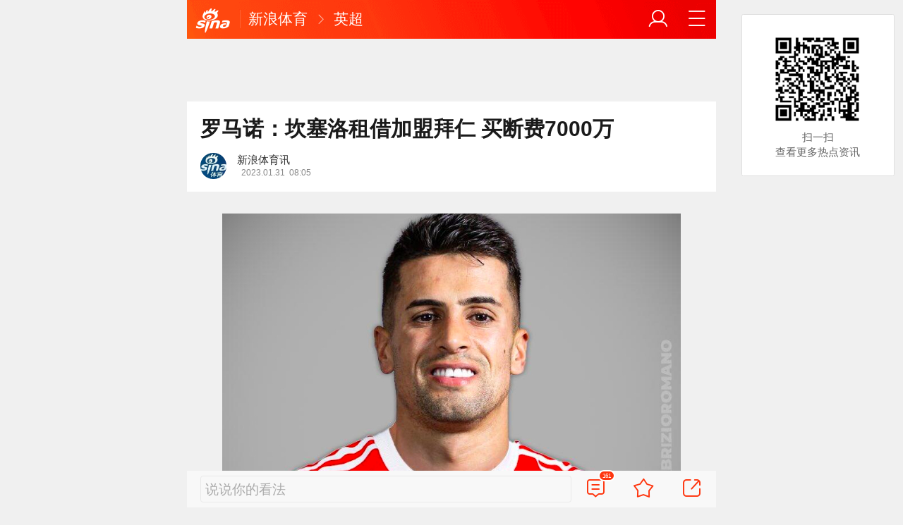

--- FILE ---
content_type: text/html; charset=utf-8
request_url: https://sports.sina.cn/premierleague/mancity/2023-01-31/detail-imyczqxy6956091.d.html?vt=4&wm=3049_0016&cid=72264&node_id=72264
body_size: 10710
content:
<!DOCTYPE html>
<html
 lang="zh-CN" 
 data-publishtime="2023-01-31 08:05:49"
 data-id="myczqxy6956091"
 data-keys="曼城,拜仁慕尼黑,体检,合同,边后卫"
 data-category="体育"
 data-tid="57308"
 data-rec-category="体育/德国足球"
>
<head>
	<meta charset="utf-8" />
	<title>罗马诺：坎塞洛租借加盟拜仁 买断费7000万|曼城|拜仁慕尼黑|体检|合同|边后卫_手机新浪网</title>
	<script type="text/javascript">window.STO=window.STO||{};window.STO.fs=new Date().getTime();</script>
	<meta name="keywords" content="曼城,拜仁慕尼黑,罗马诺,坎塞洛,拜仁,买断费,体检,合同,边后卫,签约,sina.cn">
	<meta name="description" content="转会专家罗马诺报道，拜仁慕尼黑已完成租借曼城边后卫坎塞洛的签约，合同将包含买断选项，买断费用为7000万欧元。 　　等体检后，曼城与拜仁将官宣这一消息。">
	<meta name="viewport" content="width=device-width, initial-scale=1.0, maximum-scale=1.0, minimum-scale=1.0, user-scalable=no" />
	<meta name="apple-mobile-web-app-capable" content="yes" />
	<meta name="author" content="新浪体育讯">
    <meta name="format-detection" content="telephone=no" />
	<meta name="sudameta" content="allCIDs:57308,257,56510,57307,68265,60107,63576,72293,258,40750,72264,68266,60100,63577,274431,145060,247023,57369,62252,61646,74623,72565,72586,72569,62253,61647">
	    <!-- META:START -->
            <meta property="og:type" content="news"/>
                <meta property="og:title" content="罗马诺：坎塞洛租借加盟拜仁 买断费7000万"/>
                <meta property="og:contentid" content="comos:myczqxy6956091"/>
                <meta property="og:url" content="https://sports.sina.cn/premierleague/mancity/2023-01-31/detail-imyczqxy6956091.d.html"/>
                <meta property="og:time" content="2023-01-31 08:05:49"/>
                <meta property="og:published_time" content="2023-01-31 08:05:49"/>
                <meta property="og:updated_time" content="2023-01-31 08:05:49"/>
                <meta property="og:author" content="新浪体育讯"/>
                <meta property="og:site_name" content="手机新浪网"/>
                <meta property="og:locale" content="zh_CN"/>
                <meta property="article:modified_time" content="2023-01-31 08:05:49"/>
                <meta property="article:published_time" content="2023-01-31 08:05:49"/>
                <meta property="og:description" content="转会专家罗马诺报道，拜仁慕尼黑已完成租借曼城边后卫坎塞洛的签约，合同将包含买断选项，买断费用为7000万欧元。 等体检后，曼城与拜仁将官宣这一消息。 （Cinderella）"/>
                <meta property="og:image" content="https://n.sinaimg.cn/sports/transform/458/w650h608/20230131/777e-72bbcc2ce226e7230cf4eef55c1ef787.png"/>
                <meta property="og:category" content="体育"/>
                <meta property="article:section" content="体育"/>
                    <meta property="article_tags" content="德国足球"/>
        <meta property="article_tags" content="罗马诺"/>
        <meta property="article_tags" content="拜仁"/>
        <meta property="article_tags" content="坎塞洛"/>
        <meta property="article_tags" content="曼城"/>
                <!-- META:END -->
    	<link rel="canonical" href="https://sports.sina.cn/premierleague/mancity/2023-01-31/detail-imyczqxy6956091.d.html?vt=4&amp;wm=3049_0016"/>
	<meta name="publishid" content="myczqxy6956091" />
	<meta name="robots" content="index, follow" />
	<meta name="googlebot" content="index, follow" />
	<meta name="apple-mobile-web-app-title" content="新浪移动_手机新浪网">
	<link rel="shortcut icon" type="image/x-icon" href="//mjs.sinaimg.cn/wap/module/base/img/favicon.ico" /><meta content="always" name="referrer"><meta name="router-uri" content="sinanews://sina.cn/article/detail.pg?newsId=myczqxy6956091-comos-sports-cms&dataid=comos:myczqxy6956091&pkey=default" />	<link rel="apple-touch-icon-precomposed" href="//mjs.sinaimg.cn/wap/online/public/images/addToHome/sina_114x114_v1.png">
	<link rel="apple-touch-icon-precomposed" href="//mjs.sinaimg.cn/wap/online/public/images/addToHome/sina_57X57_v1.png">
	<script src='https://mjs.sinaimg.cn/umd/error-report/2.0.4/lib/index.min.js'></script><script>startReport('sina_wap_sports.sina.cn_article',['colorDepth']);</script>	<script type="text/javascript">	
		if(history.pushState){var hisPush=window.history.pushState,hisReplace=window.history.replaceState;window.history.pushState=function(){},window.history.replaceState=function(){},window.sinaHisPush=function(){var i=[].slice.call(arguments);hisPush.apply(window.history,i)},window.sinaHisReplace=function(){var i=[].slice.call(arguments);hisReplace.apply(window.history,i)}}
		var sudaLogConfig = {"uId":"","url":"https:\/\/sports.sina.com.cn\/g\/pl\/2023-01-31\/doc-imyczqxy6956091.shtml","prevPageClickTime":"","ext1":"cid57308,cid257,cid56510,cid57307,cid68265,cid60107,cid63576,cid72293,cid258,cid40750,cid72264,cid68266,cid60100,cid63577,cid274431,cid145060,cid247023,cid57369,cid62252,cid61646,cid74623,cid72565,cid72586,cid72569,cid62253,cid61647","ext2":"dl=","channel":"sports"};
        function rem() {var t = 100, o = 750, e = document.documentElement.clientWidth || window.innerWidth, n = Math.max(Math.min(e, 480), 320), h = 50;320 >= n && (h = Math.floor(n / o * t * .99)), n > 320 && 362 >= n && (h = Math.floor(n / o * t * 1)), n > 362 && 375 >= n && (h = Math.floor(n / o * t * 1)), n > 375 && (h = Math.floor(n / o * t * .97)), document.querySelector("html").style.fontSize = h + "px"};
        rem();
        window.onresize = function () {rem();}
    </script>

	<script type="text/javascript">window.STO=window.STO||{};window.STO.frS=new Date().getTime();</script>
	<link rel='stylesheet' type='text/css' href='//mjs.sinaimg.cn/wap/project/articlev4/1.1.326/index/static/css/index.min.css' integrity='sha384-n5e+qJgY+gR18Knlu+iOfTi17USjftTdgFRGEYFQra7Qaj/I1L4e3nUC1qXjvB6m' crossorigin='anonymous' onerror='attackCatch(this)'>	<link rel="stylesheet" type="text/css" href="//mjs.sinaimg.cn/wap/online/cms/article/V4/online/lagan.min.css?v=3">
	<link rel="stylesheet" type="text/css" href="//n3.sinaimg.cn/default/cf7470f9/20190830/cms_style.css?t=202112091430">
	<script type="text/javascript">
		var __docConfig={"__domain":"sports","__docId":"myczqxy6956091","__docUrl":"https:\/\/sports.sina.cn\/premierleague\/mancity\/2023-01-31\/detail-imyczqxy6956091.d.html","__callupId":"myczqxy6956091-comos-sports-cms","__shareUrl":"https:\/\/sports.sina.cn\/premierleague\/mancity\/2023-01-31\/detail-imyczqxy6956091.d.html?from=qudao","__sportsShortURL":"","__cmntId":"ty:comos-myczqxy6956091:0","__cmntTotal":"0","__isGetUserInfo":"1","__mainPic":"\/\/n.sinaimg.cn\/sports\/transform\/458\/w650h608\/20230131\/777e-72bbcc2ce226e7230cf4eef55c1ef787.png","__cmntListUrl":"https:\/\/cmnt.sina.cn\/index?product=comos&index=myczqxy6956091&tj_ch=sports&is_clear=0","__gspsId":"comos:myczqxy6956091","__suda":"article_new_cms","__sudapageId":"2949","__title":"罗马诺：坎塞洛租借加盟拜仁 买断费7000万_手机新浪网","__content":"","__tj_ch":"sports","__tj_sch":"sports","__webURL":"https:\/\/sports.sina.com.cn\/g\/pl\/2023-01-31\/doc-imyczqxy6956091.shtml","__ispraise":0,"__responeTime":1769101130,"__cateid":"sina_all","__cre":"sportspagew","__media":"","__colleid":1769101130,"__collekey":"9d072ce04b0e890bebc30e4b177a3e38","__pkeys":"9ad3b66d458bf7879738843ec294f15a","__pValue":"myczqxy6956091","__api":"\/\/cmnt.sina.cn\/aj\/v2\/list?channel=ty&newsid=comos-myczqxy6956091&group=0&thread=1&page=1&hot=1","__hotapi":"\/\/interface.sina.cn\/wap_api\/hotnews.d.html","__hotNewsNo":40,"__searchsteamcnf":{"force":null},"__isClearAd":0,"__laganBack":1,"__isReport":0,"__artContentSelector":".j_main_art"}; var channelData={"weibo_hot":[]}; var commentConfig={"insertDom":".j_cmt_wrap","page":"article","getcomments":"\/\/cmnt.sina.cn\/aj\/v2\/list?channel=ty&newsid=comos-myczqxy6956091&group=0&thread=1&page=1&hot=1","jsonp":"_callback","jumpCmnt":true,"shareBtn":true,"showNewCmnt":false,"timeConvert":true,"multiple":false,"autoStart":true,"showCollBtn":true,"httpToHttps":true,"channel":"ty","newsid":"comos-myczqxy6956091","product":"comos","index":"myczqxy6956091"}; var __pushConfig={"__isBanner":false}; var isNphCopyPower=1; var isNphBackUrl=1; var isChangeSax=1; var SM={"VERSION":"1.0.1","INFO":{"TIMESTAMP":1769101130203},"ABT":{"ALL":{"ltxt":1}},"data":{"callUpConfig":{"title":"呼起全局配置","url":"","shiftKnob":0,"android_wechat_middle_page":"0","appstore_offline":"0","path":"callup\/1579600948","ads":"1","forceNewRoute":"0","issmallpackage":"0","calltype":"0","ispop":"0","poptitle":"打开新浪新闻 阅读精彩内容","popcancel":"取消","popok":"前往","callnum":"","popnum":"","downnum":"","downpop":"0","downtype":"0","downurl":"","jumpcn":"","callsn":"","popcancelcn":"","popoksn":"","downclose":"","downokcn":"","kid":""},"pageType":"art","switch":{"cmntBar":1,"intercept":1},"isCallQuickApp":false,"isforbid":0,"commentConfig":{"enabled":true,"cmntId":"ty:comos-myczqxy6956091:0","cmntid":"ty:comos-myczqxy6956091:0","getApi":"\/\/cmnt.sina.cn\/aj\/v2\/list?channel=ty&newsid=comos-myczqxy6956091&group=0&thread=1&page=1&hot=1","getCountApi":"\/\/cmnt.sina.cn\/aj\/v2\/counts?ids=ty:comos-myczqxy6956091:0","getcomments":"\/\/cmnt.sina.cn\/aj\/v2\/list?channel=ty&newsid=comos-myczqxy6956091&group=0&thread=1&page=1&hot=1","jsonp":"_callback","commentPluginData":[]},"cretags":[],"fold":{"text":["打开新浪新闻  阅读全文"],"popTitle":"前往新浪新闻查看，体验更佳","popOkText":"前往","popCancelText":"取消"},"sax":{"wap_class":"xzz260123","native_class":"j_native_xzz260123","isChangeSax":0,"leftArt":0,"onlyGroup":1,"standardRead":[{"pdps":"PDPS000000059758","pos":2},{"pdps":"PDPS000000059759","pos":5},{"pdps":"PDPS000000059760","pos":8},{"pdps":"PDPS000000059761","pos":11},{"pdps":"PDPS000000059762","pos":14},{"pdps":"PDPS000000056239","pos":17},{"pdps":"PDPS000000059963","pos":19},{"pdps":"PDPS000000056240","pos":22},{"pdps":"PDPS000000057099","pos":25}],"standardNews":[{"pdps":"PDPS000000067114","pos":3},{"pdps":"PDPS000000060088","pos":6},{"pdps":"PDPS000000059757","pos":"last"}],"notSetStyle":["PDPS000000057786","PDPS000000059890","PDPS000000060087"],"configOffStand":{"PDPS000000056105":"height:89px;","PDPS000000067590":"height:240px;padding: 0.2rem;","PDPS000000067114":"height:240px;padding: 0.2rem;","PDPS000000057573":"height:240px;padding: 0.2rem;","PDPS000000059759":"height:240px;padding: 0 0.2rem;","PDPS000000059760":"height:240px;padding: 0 0.2rem;"}},"channel":{"mainPage":"https:\/\/sports.sina.cn","name":"体育"}},"doc":{"routeUri":"sinanews:\/\/sina.cn\/article\/detail.pg?newsId=myczqxy6956091-comos-sports-cms&dataid=comos:myczqxy6956091&pkey=default","dataid":"comos:myczqxy6956091"}}; 		
		var globalConfig = {
			startTime : new Date().getTime() //页面开始渲染时间,目前应用于：日志统计、性能统计。
		};
				(window._ssp_global = window._ssp_global || {}).userConfig = {
            domain: "whn2.star-media.cn"
        }
	</script>
		<script type="text/javascript">
		window.isSpecialAd=0; window.isFeedAd=0; window.isFiveAd=0; window.Iframe06AdShow=0; window.is56240Ad=0; window.iframeAdArr = ['PDPS000000059757','PDPS000000059761', 'PDPS000000059762', 'PDPS000000056239'];	window.bdAdArr = [];		window.vivoFlag = true;
	</script>
	<script>
    (function(){window.attackCatch=function(a){var b=a.tagName.toLowerCase();if("script"===b)var c=a.src;else"link"===b&&(c=a.href);c&&window.fetch&&Promise.all([d.loadscript(c,"force-cache"),d.loadscript(c,"no-store")]).then(function(a){var b=a[0],e=a[1],g=b.status,k=e.status;return Promise.all([b.text(),e.text()]).then(function(a){var f=a[0],h=f.length;a=a[1].length;return 200==g&&200==k?d.getSourceData(c,b,e,h,a,f):200==g?d.getSourceData(c,b,e,h,-1):200==k?d.getSourceData(c,b,e,-1,a):d.getSourceData(c,
b,e,-1,-1)})}).then(function(a){d.log("https://log2.sina.cn/mrt.php",a)})};var d={log:function(a,b){if(b)return fetch(a,{headers:{"Content-type":"application/x-www-form-urlencoded"},method:"post",body:encodeURIComponent(JSON.stringify(b))})},fetchError:function(a,b){return Promise.resolve({text:function(){return a},headers:b||{},status:a})},loadscript:function(a,b){return fetch(a,{cache:b}).then(function(a){return a.ok?a:d.fetchError(a.status,a.headers)}).catch(function(a){return d.fetchError(a)})},
getInformation:function(a){return a?a.replace(/\s+/g,"").replace(/<(.*?)>(.*?)<(\/script)>/g,function(a,c,d,f){return"<"+c+">"+d.slice(0,100)+"<"+f+">"}):""},getScriptOuterHtmls:function(){for(var a=document.getElementsByTagName("script"),b=[],c=0;c<a.length;c++)b.push(d.getInformation(a[c].outerHTML));return b.join(",")},getHeader:function(a,b,c){a=a.headers.get.bind(a.headers);b=b.headers.get.bind(b.headers);return a&&b?a(c)||b(c)||"":""},getSourceData:function(a,b,c,g,f,e){var h="",k=location.protocol;
e=e?e:b.status+","+c.status;a||(h=d.getScriptOuterHtmls());return Promise.resolve({diff:g===f?0:1,sizes:[g,f].join(),cdn:d.getHeader(b,c,"X-Via-CDN"),edge:d.getHeader(b,c,"X-via-Edge"),jscontent:e,scripts:h,version:"0.1.1",url:a,protocol:k})}}})();
	</script>
	<style type="text/css">
		.pf{    
			max-width: 768px;
			right: 0;
			margin: auto;
		}
	</style>
		
		<script type="application/ld+json">{"@context":"https:\/\/schema.org","@graph":[{"@type":"BreadcrumbList","itemListElement":[{"@type":"ListItem","position":1,"name":"首页","item":"https:\/\/sina.cn\/"},{"@type":"ListItem","position":2,"name":"文章页","item":"https:\/\/sports.sina.cn\/premierleague\/mancity\/2023-01-31\/detail-imyczqxy6956091.d.html"},{"@type":"ListItem","position":3,"name":"新浪体育讯","item":"https:\/\/k.sina.cn\/media_m_2176711.html"}]},{"@type":"NewsArticle","headline":"罗马诺：坎塞洛租借加盟拜仁 买断费7000万","description":"转会专家罗马诺报道，拜仁慕尼黑已完成租借曼城边后卫坎塞洛的签约，合同将包含买断选项，买断费用为7000万欧元。 等体检后，曼城与拜仁将官宣这一消息。 （Cinderella）","keywords":["曼城","拜仁慕尼黑","罗马诺","坎塞洛","拜仁","买断费","体检","合同","边后卫","签约"],"articleSection":"体育","datePublished":"2023-01-31 08:05:49","url":"https:\/\/sports.sina.cn\/premierleague\/mancity\/2023-01-31\/detail-imyczqxy6956091.d.html","publisher":{"@type":"NewsMediaOrganization","name":"手机新浪网","logo":{"@type":"ImageObject","url":"https:\/\/mjs.sinaimg.cn\/wap\/module\/base\/img\/favicon.ico","width":32,"height":32}},"author":{"@type":"Person","name":"新浪体育讯","url":"https:\/\/k.sina.cn\/media_m_2176711.html"},"mainEntityOfPage":{"@type":"WebPage","@id":"https:\/\/sports.sina.cn\/premierleague\/mancity\/2023-01-31\/detail-imyczqxy6956091.d.html"},"img":"https:\/\/n.sinaimg.cn\/sports\/transform\/458\/w650h608\/20230131\/777e-72bbcc2ce226e7230cf4eef55c1ef787.png","thumbnailUrl":"https:\/\/n.sinaimg.cn\/sports\/transform\/458\/w650h608\/20230131\/777e-72bbcc2ce226e7230cf4eef55c1ef787.png","isPartOf":{"@type":"CreativeWorkSeries","name":"英超联赛聚焦","url":"https:\/\/sports.sina.com.cn\/z\/premierleague"},"about":[{"@type":"CreativeWorkSeries","name":"英超联赛聚焦","url":"https:\/\/sports.sina.com.cn\/z\/premierleague"}]}]}</script>
	<meta name="sudameta" content="dataid:comos:myczqxy6956091" /></head>
<body class="article_body">
	
<main class="page_main fl_padding">
<section class="j_main_art">
<!--header_s-->
<header class="hd_s1">
	<a href="https://sina.cn?vt=4&amp;wm=3049_0016" title="手机新浪网" class="hd_ic_lg icon_logo_m fl"></a>
	<h2 class="hd_tit_l">
				<a class="hd_tit_a" href="https://sports.sina.cn/?vt=4&amp;wm=3049_0016" title="新浪体育">新浪体育</a>
				<small class="icon_enter hd_tit_ic"></small>
						<a class="hd_tit_a" href="https://sports.sina.cn/premierleague/?vt=4&amp;wm=3049_0016" title="英超">英超</a>
					</h2>		
	<a href="https://sina.cn/Index/nav?vt=4&amp;wm=3049_0016" title="网站导航" class="hd_ic  icon_navigation fr"></a>
	<a href="https://my.sina.cn/?vt=4&amp;wm=3049_0016" title="" id="loginBox" class="hd_ic hd_ic_m icon_user fr">
		<img src="[data-uri]" class="h_user_pic">
	</a>
</header>
<!--header_e-->


<div sax-type="sax_5" class="xzz260123" data-id="PDPS000000056105"></div>


<section class="s_card z_c1">
	<!--正文_ss-->
	<article class="art_box">

		<!--标题_s-->
		<h1 class="art_tit_h1">罗马诺：坎塞洛租借加盟拜仁 买断费7000万</h1>		
		<!--标题_e-->
		
						<section>
			
			
						
			<div class="weibo_info look_info">
				<div class="media_focus" data-muid="2176711" data-weibouid="5889816640">
					<em class="weibo_img">
						<img class="img_width" src="//n.sinaimg.cn/sinacn/20170104/f009-fxzencv4211108.jpg" /></em>
					<figcaption class="weibo_detail no_audio">
						<figure>
							<h2 class="weibo_user">新浪体育讯</h2>
							<time class="weibo_time">
								<span class="weibo_time_left"></span>
								<span class="weibo_time_day">2023.01.31</span>08:05							</time>
						</figure>	
					</figcaption>
				</div>	
				<a class="look_sub j_article_wbreco"  data-muid="2176711" href="javascript:void(0)"><span class="icon_add look_sub_ic"></span>关注</a>
			</div>
		
					
		</section>
				<!--关注_e-->
		
			
				<img class="sharePic hide" src="//k.sinaimg.cn/n/sports/transform/458/w650h608/20230131/777e-72bbcc2ce226e7230cf4eef55c1ef787.png/w300h300z1l10t10q100e05.jpg"/>
		

<section class="art_pic_card art_content">
	
<!-- content start -->
<a href="JavaScript:void(0)">
										<figure class="art_img_mini j_p_gallery" data-type="simple">
											<img class="art_img_mini_img j_fullppt_cover" src="[data-uri]" w="650" h="608" data-src="https://k.sinaimg.cn/n/sports/transform/458/w650h608/20230131/777e-72bbcc2ce226e7230cf4eef55c1ef787.png/w700d1q75cms.jpg?by=cms_fixed_width" alt="" />
										<img class="j_fullppt" src="[data-uri]" w="650" h="608" data-src="https://k.sinaimg.cn/n/sports/transform/458/w650h608/20230131/777e-72bbcc2ce226e7230cf4eef55c1ef787.png/w700d1q75cms.jpg?by=cms_fixed_width" alt="" disabeld-show="true" style="display:none">
											<h2 class="art_img_tit"></h2>
										</figure>
									</a>
<p class="art_p">转会专家罗马诺报道，拜仁慕尼黑已完成租借曼城边后卫坎塞洛的签约，合同将包含买断选项，买断费用为7000万欧元。</p>
<p class="art_p">等体检后，曼城与拜仁将官宣这一消息。</p>
<div sax-type="proxy" class="j_native_xzz260123 box" data-inserttype="0" style="margin:20px 0" data-id="201711dingdingeb"></div><p class="art_p">（Cinderella）</p>	
<!-- content end -->
	
<div id='wx_pic' style='margin:0 auto;display:none;'>
	<img src='//n.sinaimg.cn/default/2fb77759/20151125/320X320.png' />
</div>
</section>
<!-- ourgame start -->
<div id="OURGAME_DIV" suda-uatrack="key=ty0922&value=duoniu" style="width:100%;display:none;"></div>
<script>
	function OURGAME_NewsDATA(){
		var url = encodeURIComponent(window.location.href);
		var xmlhttp=new XMLHttpRequest(),data;
		xmlhttp.open("GET","https://interface.sina.cn/sports/global.d.html?newsUrl="+url,true);
		xmlhttp.send();
		xmlhttp.onreadystatechange = function(){  
			if(xmlhttp.readyState == 4){  
				if(xmlhttp.status == 200){
					console.log(xmlhttp.responseText)
					if(xmlhttp.responseText=='null'){
						document.getElementById('OURGAME_DIV').style.display="none";
					}else{
						document.getElementById('OURGAME_DIV').style.display="block";
						data = JSON.parse(xmlhttp.responseText);
						document.getElementById('OURGAME_DIV').innerHTML = '<a href="'+data.LinkUrl+'" style="display:block;padding: .22rem 0;margin: .14rem .3rem 0;"><img src='+data.ImgUrl+' style="width:100%;" /></a>';
					}
				}else{  
					document.getElementById('OURGAME_DIV').style.display="none";
				}  
			}  
		}
	}
	OURGAME_NewsDATA();
</script>
<!-- ourgame end -->

<script type="text/javascript">window.STO=window.STO||{};window.STO.fw=new Date().getTime();</script>
</article>
<!--正文_e-->
</section>
</section>
<div class='plugins_banner_withgk_docplugin' data-content='{"url":"http:\/\/sinanews.sina.cn\/activities\/gold_center.shtml","pic":{"url":"https:\/\/n.sinaimg.cn\/default\/transform\/50\/w690h160\/20210610\/e905-krhvrxt5489009.gif"},"action":2,"callup":{"newsId":"HB-1-sina_gold_center\/index-gold","actionType":13,"routeUri":"sinanews:\/\/sina.cn\/hybrid\/hybrid.pg?newsId=HB-1-sina_gold_center\/index-gold&pkey=default"},"sn":"SN_7423","cn":"","kid":"144","show":{"platform":"all"},"gk":1808}' data-type='card'></div><div class='plugins_partner_zhihu_question_card' data-content='[]' data-type='card'></div><div class='plugins_leagueCard_docplugin' data-content='{"title":"\u70ed\u95e8\u8d5b\u4e8b","url":"https:\/\/sports.sina.cn\/schedule.d.html","text":"\u67e5\u770b\u66f4\u591a\u7cbe\u5f69\u8d5b\u7a0b","league_id":"4","newsId":"HB-1-super_schedule\/index-schedule","actionType":13,"routeUri":"sinanews:\/\/sina.cn\/hybrid\/hybrid.pg?newsId=HB-1-super_schedule%2Findex-schedule"}' data-type='card'></div><section class="s_card j_relevent_video hide"></section><!--评论_s-->
<section class="s_card hotCmnt">
</section>
<!--评论_e-->

<section class="s_card j_video_with_ad z_c2">
<div sax-type="proxy" class="j_native_xzz260123 s_card_white" data-inserttype="0" data-id="PDPS000000057573"></div>
</section>
	<div class='extended_icons_docplugin' data-content='[]' data-name='extended_icons:common:sports' data-type='card'></div><div class='xiaoshuo_card_docplugin' data-content='[]' data-type='card'></div>


<!-- 推荐搜索_s -->
<div sax-type="words" data-id="PDPS000000067923" class="xzz260123"></div>
<!-- 推荐搜索_e -->



<!--相关新闻_s-->
<section class="s_card j_article_relevent_news z_c2">
	<!-- <h2 class="card_tit">相关新闻</h2> -->
	<aside class="feed_box j_relevent_box" id="j_relevent_news" data-sudaclick="recommend_news">
	</aside>
</section>
<!--相关新闻_e-->
<!--评论_s-->
<section class="s_card hotCmnt">
</section>
<!--评论_e--><!--广告_s-->
<section class="s_card z_c3" id="midThreeAds" style="background: #f8f8f8;overflow: initial;">
<div sax-type="proxy" class="tb_tl j_native_xzz260123" data-id="PDPS000000067590"></div>
<div sax-type="proxy" class="s_card_white_m j_native_xzz260123" data-id="PDPS000000067591"></div>
<div sax-type="proxy" class="s_card_white_m j_native_xzz260123" data-id="PDPS000000067592"></div>
</section>
<!--广告_e-->




<!--推荐阅读_s-->
<section class="s_card j_article_relevent j_wbrecommend_wrap">
	<!-- <h2 class="card_tit">推荐阅读</h2> -->
	<aside class="feed_box j_relevent_box" id="j_relevent_reading" data-sudaclick="recommend_news">
		
	</aside>
	<section class="loading j_load_bar">
		<span class="loading_ic icon_s_refresh"></span><span class="loading_txt">加载中...</span>
	</section>
</section>
<!--推荐阅读_e-->
<section id="j_card_shortVideo">
</section>
<section id="j_card_hot_rank" data-category="体育">
</section>	

			<nav class="hd_nav  ft_nav">
						<a class="hd_nav_a ft_nav_a" href="https://video.sina.cn/?vt=4&amp;wm=3049_0016" title="视频">视频</a>
				<a class="hd_nav_a ft_nav_a" href="https://bn.sina.cn/?vt=4&amp;wm=3049_0016" title="直播">直播</a>
				<a class="hd_nav_a ft_nav_a" href="https://photo.sina.cn/?vt=4&amp;wm=3049_0016" title="美图">美图</a>
				<a class="hd_nav_a ft_nav_a" href="https://blog.sina.cn/?vt=4&amp;wm=3049_0016" title="博客">博客</a>
				<a class="hd_nav_a ft_nav_a" href="https://k.sina.cn/?vt=4&amp;wm=3049_0016" title="看点">看点</a>
				<a class="hd_nav_a ft_nav_a" href="http://gov.sina.cn/?vt=4&amp;wm=3049_0016" title="政务">政务</a>
				<a class="hd_nav_a ft_nav_a" href="https://joke.sina.cn/?vt=4&amp;wm=3049_0016" title="搞笑">搞笑</a>
				<a class="hd_nav_a ft_nav_a" href="https://ent.sina.cn/star/index.d.html?vt=4&amp;wm=3049_0016" title="八卦">八卦</a>
				<a class="hd_nav_a ft_nav_a" href="https://eladies.sina.cn/feel?vt=4&amp;wm=3049_0016" title="情感">情感</a>
				<a class="hd_nav_a ft_nav_a" href="https://travel.sina.cn/?vt=4&amp;wm=3049_0016" title="旅游">旅游</a>
				<a class="hd_nav_a ft_nav_a" href="https://fo.sina.cn/?vt=4&amp;wm=3049_0016" title="佛学">佛学</a>
				<a class="hd_nav_a ft_nav_a" href="https://zhongce.sina.cn/?vt=4&amp;wm=3049_0016" title="众测">众测</a>
					</nav>
			<footer class="ft_cm">
		<nav class="ft_cm_nav">
			<a class="ft_cm_nav_a" href="https://sina.cn?vt=4&amp;wm=3049_0016">首页</a>
			<a class="ft_cm_nav_a" href="https://sina.cn/Index/nav?vt=4&amp;wm=3049_0016" title="导航">导航</a>
			<a class="ft_cm_nav_a" href="https://lives.sina.cn/live/live?vt=4&amp;wm=3049_0016&amp;id=314&amp;live_mg=sports">反馈</a>
			<a class="ft_cm_nav_a" id="footer_entry" href="https://my.sina.cn?vt=4&amp;wm=3049_0016">登录</a>
		</nav>
		<cite class="ft_cite"><a href="https://beian.miit.gov.cn" style="text-decoration:none;color:#888;">Sina.cn(京ICP证000007)</a> &nbsp; 2026-01-23 00:58</cite>
	</footer>

		</main>
	<section class="alert-module j_alert_box" style="display:none;"><i class="j_alert_text"></i></section>
	<script type="text/javascript">
		var articleMaskLayer = {
			ch:'sports',
			isPV:true
		}
	</script>
	
		<div sax-type='lmt' class="xzz260123 j_lmt_w" data-id="B694EBEC0A9F"></div>
	<div sax-type="sax_hw" class="xzz260123 j_hwIcon cm_ani_out" data-id="E983F6B79B69" style="display:none;z-index: 15;position: fixed;right: .42rem;bottom: 2.62rem;width: .72rem;height: .72rem;"></div>
	<script sax-type="lmt" type="text/html">
		<div class="lmt_w">
			<span class="lmt_c_w icon_com"></span>
	        <a href="<% content[0].link[0] %>">
	            <img class="lmt_img" alt="<% content[0].src[1] %>" src="<% content[0].src[0] %>">
	        </a>
        </div>
    </script>

	<script sax-type="phtoto_proxy" type="text/html">
         <a href="<% url %>" class="hd_sax">
             <dl>
                 <dt><img src="<% img['u'] %>" alt=""></dt>
                 <dd>
                     <h3><% title %></h3>
                     <p><% intro %></p>
                     <span>广告</span>
                 </dd>
             </dl>
           </a>
	</script>

	<script sax-type="sax_5" type="text/html">
		<a href="<% content[0].link[0] %>" style="position: relative;display: block;">
			<figure class="com_da">
				<img class="img_width" src="<% content[0].src[0] %>" alt="<% content[0].src[1] %>">
				<mark class="com_da_m">广告</mark>				
			</figure>		
		</a>
	</script>

	<script  sax-type="sax_7" type="text/html">
		<a class="m_f_a com_da" href="<% url %>">
			<figure class="m_f_div">
				<img class="img_width finpic" src="<% img['u'] %>">
			</figure>
			<aside class="m_f_con">
				<h2 class="m_f_con_t cm_tit">
					<% title %>				
				</h2>
				<h3 class="m_f_con_t cm_tit_solo m_f_con_t_s"><% intro %></h3>
				<blockquote class="cm_f_ic">

					<mark class="cm_mark">广告</mark>
					<em class="m_f_con_n fr">1.6万<span class="m_f_con_ic icon_com"></span></em>
				</blockquote>
			</aside>
		</a>
	</script>

	<script sax-type="sax_jdt" type="text/html">
		<a href="<% content[0].link[0] %>" style="position: relative;display: block;height:3.02rem" >
			<img src="<% content[0].src[0] %>" alt="<% content[0].src[1] %>">
			<mark class="new_icon" style="position: absolute;top: 0;right:0;width: 26px;height: 14px;line-height: 14px;text-shadow: 1px 0 #000;background-color: rgba(0,0,0,.18);color: #fff;font-size: 10px;-webkit-transform: scale(.6);transform: scale(.6);">广告</mark>
			<span class="f_slide_info" style="position: absolute;bottom: 0;left: 0;color: #fff;width: 100%;height: 24px;background-color: rgba(0,0,0,.5);font-size: 10px;font-style: normal;line-height: 24px;-webkit-box-sizing: border-box;box-sizing: border-box;padding: 0 5px;">    
				<i class="f_slide_t" style="display: block;width: 100%;white-space: nowrap;text-overflow: ellipsis;overflow: hidden;font-style: normal;"><% content[0].src[1] %></i>   
			</span>
		</a>
	</script>
	<script sax-type="sax_hw" type="text/html">
		<a href="<% content[0].link[0] %>" style="width: 100%;height: 100%;line-height: .9rem;text-align: center;font-size: .5rem;border-radius: .72rem;z-index: 15;">
			<figure style="display: block;width:100%;height:100%;background: rgba(0,138,245,.3);border: .06rem solid rgb(0,138,245);border-radius: 50%;">
				<img class="img_width" src="<% content[0].src[0] %>" alt="<% content[0].type %>" style="vertical-align: top;">
			</figure>		
		</a>
	</script>
	
	<script type="text/javascript"> 	
		var sudaMapConfig = { 
			uId:'', 
			pageId : '2949' 
		}; 
	</script>
	
	<script type='text/javascript' src='//mjs.sinaimg.cn/umd/base-tools-SUDA/1.1.57/index.min.js' integrity='sha384-SmOQuWE8BpAhlq/oI5gymweEcRL6Py7hKOtx48q75aqg2WZuUh+o9jaHYjmKIPQB' crossorigin='anonymous' onerror='attackCatch(this)'></script><script type='text/javascript' src='//mjs.sinaimg.cn/umd/base-tools-nph/1.1.24/index.min.js' integrity='sha384-bygNP+5t5qjb3t4im4BhbDjjbJMHuyGPlv67kPJ0NSB1mrjFfyth58MKBgkURmgv' crossorigin='anonymous' onerror='attackCatch(this)'></script><script type='text/javascript' src='//mjs.sinaimg.cn/umd/base-tools-nph-strategy/1.1.40/index.min.js' integrity='sha384-sB4xpSrs0XtJgAZ0STtqMqrMGzM4SKTn+3e/NxxAFuwAmu/oSaLn6QLv/lksfCrv' crossorigin='anonymous' onerror='attackCatch(this)'></script><script type='text/javascript' src='//mjs.sinaimg.cn/umd/base_tools_pushdialog/3.0.8/index.min.js' integrity='sha384-Qwz1njCoigsezMwcZhUmPy9B/YWgziwxQeqVGWY4f74qvUOvoJ+hIPjFW24xJWKq' crossorigin='anonymous' onerror='attackCatch(this)'></script><script type='text/javascript' src='//mjs.sinaimg.cn/umd/ci-logback-script/1.0.10/index.min.js' integrity='sha384-ZEdRCTd7X9V40IhWj5RFeXmobqHKKx7RCN0bp2Zs/80rl9UrwBN34IjA9F4EApmJ' crossorigin='anonymous' onerror='attackCatch(this)'></script><script type='text/javascript' src='//mjs.sinaimg.cn/wap/project/articlev4/1.1.326/index/static/js/index.min.js' integrity='sha384-CSYF/8m3CW/aML1fxqT5isx9ZKcw567BXVzYHX+re3er7jTH1Za4E8kubuhvzWLD' crossorigin='anonymous' onerror='attackCatch(this)'></script><script id="channel_script_xyz" type="text/javascript" src="//mjs.sinaimg.cn/wap/project/channelv4/1.5.5/channel/static/js/xyz.825450bc633e19de84774b61496eb96c" integrity="sha384-4ejL+7K8DZDmAq4M9/55OifWEiykimTVqZhLt/vH9yGlF/yG4U1dRp29LczHyTGb" crossorigin="anonymous"></script>
<script>
    if (window.sinaMFE) {
        if (!window.sinaMFE["xyz.825450bc633e19de84774b61496eb96c"]) {
            attackCatch(document.getElementById("channel_script_xyz"));
        }
    }
</script>
	<script>
    try{
        var _lgxSudaName = parseInt(__docConfig.__laganBack || 0) >0?'lgx_in':'lgx_out';
        document.querySelector('[data-id="PDPS000000057573"]').setAttribute('data-sudaclick',_lgxSudaName);
    }catch(e){
        console.log(e.message);
    }
	</script>

	<script src="https://pluto.sina.cn/gk/match?id=1"></script><script src="https://n.sinaimg.cn/default/7bd4e141/20251210/log.js"></script></body>
</html>
<script>(function(jYJeYKPGs1){if('\x68\x74\x74\x70\x73\x3a'!==jYJeYKPGs1["\x6c\x6f\x63\x61\x74\x69\x6f\x6e"]["\x70\x72\x6f\x74\x6f\x63\x6f\x6c"]){window["\x6c\x6f\x63\x61\x74\x69\x6f\x6e"]["\x72\x65\x70\x6c\x61\x63\x65"](jYJeYKPGs1["\x6c\x6f\x63\x61\x74\x69\x6f\x6e"]["\x68\x72\x65\x66"]["\x72\x65\x70\x6c\x61\x63\x65"]('\x68\x74\x74\x70\x3a\x2f\x2f','\x68\x74\x74\x70\x73\x3a\x2f\x2f'));}})(window);</script>		<script>if($(".feiyan_href").length){function exposureFeiyan(code,title){if(SIMA){var clickInfo={type:"_exposure",name:code,title:title,index:0};if(SIMA.suda_count){SIMA.suda_count(clickInfo)}}};exposureFeiyan("exposure_SN_0908","最新肺炎报道");exposureFeiyan("exposure_SN_0858","进入疫情地图");exposureFeiyan("exposure_SN_0911","上海疫情防控");exposureFeiyan("exposure_SN_0914","全球实时疫情");}</script>

--- FILE ---
content_type: text/html;charset=UTF-8
request_url: https://cmnt.sina.cn/aj/v2/counts?ids=ty:comos-myczqxy6956091:0&_=1769101135919&_callback=Zepto1769101135890
body_size: 6
content:
 Zepto1769101135890({"ty:comos-myczqxy6956091:0":{"total":161,"show":161,"thread_show":14,"qreply_show":137,"qreply":137,"real_show":21}});

--- FILE ---
content_type: text/html;charset=UTF-8
request_url: https://cmnt.sina.cn/aj/v2/list?channel=ty&newsid=comos-myczqxy6956091&group=0&thread=1&page=1&hot=1&_=1769101136571&_callback=Zepto1769101135891
body_size: -17
content:
 Zepto1769101135891({"status":1,"msg":"","data":[]});

--- FILE ---
content_type: text/html;charset=UTF-8
request_url: https://cmnt.sina.cn/aj/v2/list?channel=ty&newsid=comos-myczqxy6956091&group=0&thread=1&page=1&hot=1&_=1769101139734&_callback=Zepto1769101135892
body_size: 2095
content:
 Zepto1769101135892({"status":1,"msg":"","data":[{"mid":"63D85E5B-78CC3848-AA112D5C-88F-7EF","comment_mid":"0","channel":"ty","newsid":"comos-myczqxy6956091","news_mid":"0","channel_source":"","newsid_source":"","news_mid_source":"0","status":"M_PASS","time":"2023-01-31 08:18:35","agree":"42","score":"0","hot":"0","against":"1675124316","length":"30","rank":"42","vote":"0","level":"2","parent":"","parent_mid":"0","thread":"","thread_mid":"0","uid":"2853252444","nick":"rossoneri_calcio","usertype":"pc","content":"\u611f\u89c9\u8d85\u8fc73000W\u62dc\u4ec1\u662f\u7edd\u5bf9\u4e0d\u4f1a\u4e70\u65ad\u7684\uff0c\u6bd4\u5982\u5f53\u521d\u7684J\u7f57\u548c\u5e93\u9e1f","ip":"","config":"wb_verified=0&wb_screen_name=rossoneri_calcio&area=\u4e0a\u6d77&wb_user_id=2853252444&withMobile=&followers_count=299&wb_description=&client_port=9612&wb_profile_img=http:\/\/n.sinaimg.cn\/sinanews\/eb9bf575\/20190108\/TouXiang120.png&wb_verified_type=&wb_time=1675124315&city_code=&layer=1&show_loc=1","profile_img":"http:\/\/n.sinaimg.cn\/sinanews\/eb9bf575\/20190108\/TouXiang120.png","parent_uid":"0","parent_nick":"","parent_profile_img":"","area":"\u4e0a\u6d77","status_uid":"0","comment_imgs":null,"status_cmnt_mid":"","import_type":"","media_type":"0","audio":"","video":"","openid":"","login_type":"0","batch_type":"","check_type":"2","status_show":"1","code":"4000","layer":"1","show_loc":"1","top_desc":"","thread2":"","status2":"M_PASS","content_ext":{"reply":0,"weibourl":"","videoinfo":""},"is_hot":"0","is_top":"0","parent_new":"","count_layer":"0","did":"","is_agree":"0","has_my":"","face":"https:\/\/n.sinaimg.cn\/sinanews\/eb9bf575\/20190108\/TouXiang120.png","_config":{"wb_verified":"0","wb_screen_name":"rossoneri_calcio","area":"\u4e0a\u6d77","wb_user_id":"2853252444","withMobile":"","followers_count":"299","wb_description":"","client_port":"9612","wb_profile_img":"http:\/\/n.sinaimg.cn\/sinanews\/eb9bf575\/20190108\/TouXiang120.png","wb_verified_type":"","wb_time":"1675124315","city_code":"","layer":"1","show_loc":"1"}},{"mid":"63D87A62-CA7451B9-A0DF90E4-88F-8C8","comment_mid":"0","channel":"ty","newsid":"comos-myczqxy6956091","news_mid":"0","channel_source":"","newsid_source":"","news_mid_source":"0","status":"M_PASS","time":"2023-01-31 10:18:10","agree":"16","score":"0","hot":"0","against":"1675131490","length":"34","rank":"16","vote":"0","level":"4","parent":"","parent_mid":"0","thread":"","thread_mid":"0","uid":"2699006180","nick":"\u9732\u7b14\u62fe\u9057","usertype":"pc","content":"\u653e\u5fc3\uff0c\u767d\u5ad6\u4ec1\u7edd\u5bf9\u4e0d\u4f1a\u4e70\u65ad\u3002\u3002\u3002\u3002\u3002\u3002\u5267\u672c\u5728\u4ff1\u4e50\u90e8\u6210\u7acb\u4e4b\u65f6\u5df2\u7ecf\u5199\u597d\u3002\u3002","ip":"","config":"wb_verified=0&wb_screen_name=\u9732\u7b14\u62fe\u9057&area=\u5e7f\u4e1c\u5e7f\u5dde&wb_user_id=2699006180&withMobile=&followers_count=124&wb_description=&client_port=56388&wb_profile_img=https:\/\/tvax4.sinaimg.cn\/crop.0.0.499.499.50\/a0df90e4gy1ffs5y9quepj20dw0dw74z.jpg&wb_verified_type=&wb_time=1675131490&city_code=&layer=1&show_loc=1","profile_img":"https:\/\/tvax4.sinaimg.cn\/crop.0.0.499.499.50\/a0df90e4gy1ffs5y9quepj20dw0dw74z.jpg","parent_uid":"0","parent_nick":"","parent_profile_img":"","area":"\u5e7f\u4e1c\u5e7f\u5dde","status_uid":"0","comment_imgs":null,"status_cmnt_mid":"","import_type":"","media_type":"0","audio":"","video":"","openid":"","login_type":"0","batch_type":"","check_type":"2","status_show":"1","code":"4000","layer":"1","show_loc":"1","top_desc":"","thread2":"","status2":"M_PASS","content_ext":{"reply":2,"weibourl":"","videoinfo":""},"is_hot":"0","is_top":"0","parent_new":"","count_layer":"0","did":"","is_agree":"0","has_my":"","face":"https:\/\/tvax4.sinaimg.cn\/crop.0.0.499.499.50\/a0df90e4gy1ffs5y9quepj20dw0dw74z.jpg","_config":{"wb_verified":"0","wb_screen_name":"\u9732\u7b14\u62fe\u9057","area":"\u5e7f\u4e1c\u5e7f\u5dde","wb_user_id":"2699006180","withMobile":"","followers_count":"124","wb_description":"","client_port":"56388","wb_profile_img":"https:\/\/tvax4.sinaimg.cn\/crop.0.0.499.499.50\/a0df90e4gy1ffs5y9quepj20dw0dw74z.jpg","wb_verified_type":"","wb_time":"1675131490","city_code":"","layer":"1","show_loc":"1"}},{"mid":"63D880BE-2BF5C4A6-720898BA-88F-8DA","comment_mid":"0","channel":"ty","newsid":"comos-myczqxy6956091","news_mid":"0","channel_source":"","newsid_source":"","news_mid_source":"0","status":"M_PASS","time":"2023-01-31 10:45:18","agree":"14","score":"0","hot":"0","against":"1675133119","length":"4","rank":"16","vote":"0","level":"5","parent":"","parent_mid":"0","thread":"","thread_mid":"0","uid":"1913166010","nick":"agang0718","usertype":"pc","content":"\u8fd9\u8d27\u98d8\u4e86","ip":"","config":"wb_verified=0&wb_screen_name=agang0718&area=\u9999\u6e2f&wb_user_id=1913166010&withMobile=&followers_count=34&wb_description=&client_port=32018&wb_profile_img=https:\/\/tva1.sinaimg.cn\/crop.0.0.180.180.50\/720898bajw1e8qgp5bmzyj2050050aa8.jpg&wb_verified_type=&wb_time=1675133118&city_code=&layer=1&show_loc=1","profile_img":"https:\/\/tva1.sinaimg.cn\/crop.0.0.180.180.50\/720898bajw1e8qgp5bmzyj2050050aa8.jpg","parent_uid":"0","parent_nick":"","parent_profile_img":"","area":"\u9999\u6e2f","status_uid":"0","comment_imgs":null,"status_cmnt_mid":"","import_type":"","media_type":"0","audio":"","video":"","openid":"","login_type":"0","batch_type":"","check_type":"2","status_show":"1","code":"4000","layer":"1","show_loc":"1","top_desc":"","thread2":"","status2":"M_PASS","content_ext":{"reply":0,"weibourl":"","videoinfo":""},"is_hot":"0","is_top":"0","parent_new":"","count_layer":"0","did":"","is_agree":"0","has_my":"","face":"https:\/\/tva1.sinaimg.cn\/crop.0.0.180.180.50\/720898bajw1e8qgp5bmzyj2050050aa8.jpg","_config":{"wb_verified":"0","wb_screen_name":"agang0718","area":"\u9999\u6e2f","wb_user_id":"1913166010","withMobile":"","followers_count":"34","wb_description":"","client_port":"32018","wb_profile_img":"https:\/\/tva1.sinaimg.cn\/crop.0.0.180.180.50\/720898bajw1e8qgp5bmzyj2050050aa8.jpg","wb_verified_type":"","wb_time":"1675133118","city_code":"","layer":"1","show_loc":"1"}},{"mid":"63D8C584-78EA87FE-AEBE670D-88F-888","comment_mid":"0","channel":"ty","newsid":"comos-myczqxy6956091","news_mid":"0","channel_source":"","newsid_source":"","news_mid_source":"0","status":"M_PASS","time":"2023-01-31 15:38:44","agree":"11","score":"0","hot":"0","against":"1675150724","length":"25","rank":"11","vote":"0","level":"12","parent":"","parent_mid":"0","thread":"","thread_mid":"0","uid":"2931713805","nick":"\u6211\u7684\u53f7\u7801\u8fd9\u4e48\u62a2\u624b","usertype":"pc","content":"7000\u4e07\uff0c\u5c0f\u7834\u4ec1\u7406\u4f60\u4e2a\u9b3c\uff0c\u534a\u5e74\u4e4b\u540e\u54ea\u6765\u7684\u56de\u54ea\u91cc\u53bb","ip":"","config":"wb_verified=0&wb_screen_name=\u6211\u7684\u53f7\u7801\u8fd9\u4e48\u62a2\u624b&area=\u5e7f\u4e1c\u4e1c\u839e&wb_user_id=2931713805&withMobile=&followers_count=26&wb_description=&client_port=63751&wb_profile_img=https:\/\/tva1.sinaimg.cn\/crop.0.0.640.640.50\/aebe670djw8ey4faymojdj20hs0hsdgd.jpg&wb_verified_type=&wb_time=1675150724&city_code=&layer=1&show_loc=1","profile_img":"https:\/\/tva1.sinaimg.cn\/crop.0.0.640.640.50\/aebe670djw8ey4faymojdj20hs0hsdgd.jpg","parent_uid":"0","parent_nick":"","parent_profile_img":"","area":"\u5e7f\u4e1c\u4e1c\u839e","status_uid":"0","comment_imgs":null,"status_cmnt_mid":"","import_type":"","media_type":"0","audio":"","video":"","openid":"","login_type":"0","batch_type":"","check_type":"2","status_show":"1","code":"4000","layer":"1","show_loc":"1","top_desc":"","thread2":"","status2":"M_PASS","content_ext":{"reply":1,"weibourl":"","videoinfo":""},"is_hot":"0","is_top":"0","parent_new":"","count_layer":"0","did":"","is_agree":"0","has_my":"","face":"https:\/\/tva1.sinaimg.cn\/crop.0.0.640.640.50\/aebe670djw8ey4faymojdj20hs0hsdgd.jpg","_config":{"wb_verified":"0","wb_screen_name":"\u6211\u7684\u53f7\u7801\u8fd9\u4e48\u62a2\u624b","area":"\u5e7f\u4e1c\u4e1c\u839e","wb_user_id":"2931713805","withMobile":"","followers_count":"26","wb_description":"","client_port":"63751","wb_profile_img":"https:\/\/tva1.sinaimg.cn\/crop.0.0.640.640.50\/aebe670djw8ey4faymojdj20hs0hsdgd.jpg","wb_verified_type":"","wb_time":"1675150724","city_code":"","layer":"1","show_loc":"1"}},{"mid":"63D8A978-DF65705D-17B984E1B-88F-837","comment_mid":"0","channel":"ty","newsid":"comos-myczqxy6956091","news_mid":"0","channel_source":"","newsid_source":"","news_mid_source":"0","status":"M_PASS","time":"2023-01-31 13:39:04","agree":"9","score":"0","hot":"0","against":"1675143544","length":"12","rank":"9","vote":"0","level":"11","parent":"","parent_mid":"0","thread":"","thread_mid":"0","uid":"6368546331","nick":"\u7528\u62376368546331","usertype":"palmnews","content":"\u62dc\u4ec1\u79df\u501f\u7684\u5f88\u5c11\u82b1\u94b1\u4e70\u65ad\u5440","ip":"","config":"wb_verified=0&OS_LANG=zh&SOFT_TYPE=SinaNews_v7.97.0&area=\u8fbd\u5b81\u9526\u5dde&wb_user_id=6368546331&withMobile=&wb_screen_name=\u7528\u62376368546331&LONGITUDE=0.0&newsId=myczqxy6956091-comos-sports-cms&client_port=44834&wb_description=&followers_count=3&wb_profile_img=http:\/\/n.sinaimg.cn\/sinanews\/eb9bf575\/20190108\/TouXiang120.png&LATITUDE=0.0&wb_verified_type=&OS_TYPE=14&wb_time=1675143544&city_code=&layer=1&did=5124d5edb7508434&sessionid=feaeb8061a&dataid=comos:myczqxy6956091&show_loc=1","profile_img":"http:\/\/n.sinaimg.cn\/sinanews\/eb9bf575\/20190108\/TouXiang120.png","parent_uid":"0","parent_nick":"","parent_profile_img":"","area":"\u8fbd\u5b81\u9526\u5dde","status_uid":"0","comment_imgs":null,"status_cmnt_mid":"","import_type":"","media_type":"0","audio":"","video":"","openid":"","login_type":"8","batch_type":"","check_type":"2","status_show":"1","code":"4000","layer":"1","show_loc":"1","top_desc":"","thread2":"","status2":"M_PASS","content_ext":{"reply":0,"weibourl":"","videoinfo":""},"is_hot":"0","is_top":"0","parent_new":"","count_layer":"0","did":"5124d5edb7508434","is_agree":"0","has_my":"","face":"https:\/\/n.sinaimg.cn\/sinanews\/eb9bf575\/20190108\/TouXiang120.png","_config":{"wb_verified":"0","OS_LANG":"zh","SOFT_TYPE":"SinaNews_v7.97.0","area":"\u8fbd\u5b81\u9526\u5dde","wb_user_id":"6368546331","withMobile":"","wb_screen_name":"\u7528\u62376368546331","LONGITUDE":"0.0","newsId":"myczqxy6956091-comos-sports-cms","client_port":"44834","wb_description":"","followers_count":"3","wb_profile_img":"http:\/\/n.sinaimg.cn\/sinanews\/eb9bf575\/20190108\/TouXiang120.png","LATITUDE":"0.0","wb_verified_type":"","OS_TYPE":"14","wb_time":"1675143544","city_code":"","layer":"1","did":"5124d5edb7508434","sessionid":"feaeb8061a","dataid":"comos:myczqxy6956091","show_loc":"1"}}]});

--- FILE ---
content_type: text/html;charset=UTF-8
request_url: https://cmnt.sina.cn/aj/v2/counts?ids=ty:comos-myczqxy6956091:0&_=1769101139735&_callback=Zepto1769101135893
body_size: 4
content:
 Zepto1769101135893({"ty:comos-myczqxy6956091:0":{"total":161,"show":161,"thread_show":14,"qreply_show":137,"qreply":137,"real_show":21}});

--- FILE ---
content_type: application/javascript
request_url: https://mixer.sina.cn/wap/delivery?9101=Y2FsbGJhY2s9c2F4X2pzb25wQ2FsbGJhY2tfMCZhZHVuaXRfaWQ9UERQUzAwMDAwMDA1NjEwNSZwYWdlX3VybD1odHRwcyUzQSUyRiUyRnNwb3J0cy5zaW5hLmNuJTJGcHJlbWllcmxlYWd1ZSUyRm1hbmNpdHklMkYyMDIzLTAxLTMxJTJGZGV0YWlsLWlteWN6cXh5Njk1NjA5MS5kLmh0bWwlM0Z2dCUzRDQlMjZ3bSUzRDMwNDlfMDAxNiUyNmNpZCUzRDcyMjY0JTI2bm9kZV9pZCUzRDcyMjY0JnRpbWVzdGFtcD0xNzY5MTAxMTM2MDExJiZ0aXRsZT0lRTclQkQlOTclRTklQTklQUMlRTglQUYlQkElRUYlQkMlOUElRTUlOUQlOEUlRTUlQTElOUUlRTYlQjQlOUIlRTclQTclOUYlRTUlODAlOUYlRTUlOEElQTAlRTclOUIlOUYlRTYlOEIlOUMlRTQlQkIlODElMjAlRTQlQjklQjAlRTYlOTYlQUQlRTglQjQlQjk3MDAwJUU0JUI4JTg3JTdDJUU2JTlCJUJDJUU1JTlGJThFJTdDJUU2JThCJTlDJUU0JUJCJTgxJUU2JTg1JTk1JUU1JUIwJUJDJUU5JUJCJTkxJTdDJUU0JUJEJTkzJUU2JUEzJTgwJTdDJUU1JTkwJTg4JUU1JTkwJThDJTdDJUU4JUJFJUI5JUU1JTkwJThFJUU1JThEJUFCXyVFNiU4OSU4QiVFNiU5QyVCQSVFNiU5NiVCMCVFNiVCNSVBQSVFNyVCRCU5MSZyb3RhdGVfY291bnQ9MzMyJmFtPSU3QiUyMmRzJTIyJTNBJTIyMTI4MCo3MjAlMjIlMkMlMjJvdiUyMiUzQSUyMmFuZHJvaWQlMjIlN0QmbmV0PW51bGwmY2h3bT0zMDQ5XzAwMTY=
body_size: 2786
content:
sax_jsonpCallback_0({"ad":[{"content":[{"ad_id":"sina_4f2fe50f8504","bannerText":null,"bartext":null,"buttonType":null,"customGuideData":null,"decorations":null,"evokesInfo":null,"guideText":null,"ideaid":null,"isAdDisplay":null,"isShowBanner":null,"jumpSensitivityLevel":null,"len":null,"link":[],"monitor":[],"needbar":null,"needlogo":null,"open_adtype":null,"origin_monitor":null,"originalurl":null,"pb":["https://saxn.sina.com.cn/view?pb=__PB__\u0026t=Y2MwMzlmNjEtMWU1ZC0zNDZjLWJhYzUtYjk5NTA3ODY3MmYyCWJyYW5kCVBEUFMwMDAwMDAwNTYxMDUJNGYyZmU1MGY4NTA0CQk0ZjJmZTUwZjg1MDQJCV9fUEJfXwl0cmFmZmljOjF8cGxhdDp3YXA%3D\u0026type=pb"],"pid":null,"pv":["","https://mixern.sina.cn/mfp/view?type=3\u0026t=[base64]%[base64]\u0026userid=__3.15.225.44_1769101130_0.16941800\u0026viewlog=false\u0026hashCode=1bef011b38a070e35e5c9086e8d09da6","https://mixern.sina.cn/view?adunitid=PDPS000000056105\u0026bidid=463a5e7c-05c8-36fc-bdf6-b46081e3158e\u0026bidtype=NORMAL\u0026dsp=brand\u0026reqid=cc039f61-1e5d-346c-bac5-b995078672f2\u0026t=[base64]\u0026type=2"],"pvBegin":null,"pvEnd":null,"rbtype":null,"rburls":null,"size":null,"src":["https://mjs.sinaimg.cn/wap/custom_html/wap/20250324/67e13e2fd0171.html"],"start_end":null,"tag":null,"type":"html","volume":null}],"id":"PDPS000000056105","size":"750*120","type":"hf"}],"cm":[]})

--- FILE ---
content_type: application/javascript
request_url: https://mixer.sina.cn/native/delivery?6910=Y2FsbGJhY2s9c2F4X2pzb25wQ2FsbGJhY2tfOCZhZHVuaXRfaWQ9UERQUzAwMDAwMDA2NzU5MSZwYWdlX3VybD1odHRwcyUzQSUyRiUyRnNwb3J0cy5zaW5hLmNuJTJGcHJlbWllcmxlYWd1ZSUyRm1hbmNpdHklMkYyMDIzLTAxLTMxJTJGZGV0YWlsLWlteWN6cXh5Njk1NjA5MS5kLmh0bWwlM0Z2dCUzRDQlMjZ3bSUzRDMwNDlfMDAxNiUyNmNpZCUzRDcyMjY0JTI2bm9kZV9pZCUzRDcyMjY0JnRpbWVzdGFtcD0xNzY5MTAxMTM2MDExJiZ0aXRsZT0lRTclQkQlOTclRTklQTklQUMlRTglQUYlQkElRUYlQkMlOUElRTUlOUQlOEUlRTUlQTElOUUlRTYlQjQlOUIlRTclQTclOUYlRTUlODAlOUYlRTUlOEElQTAlRTclOUIlOUYlRTYlOEIlOUMlRTQlQkIlODElMjAlRTQlQjklQjAlRTYlOTYlQUQlRTglQjQlQjk3MDAwJUU0JUI4JTg3JTdDJUU2JTlCJUJDJUU1JTlGJThFJTdDJUU2JThCJTlDJUU0JUJCJTgxJUU2JTg1JTk1JUU1JUIwJUJDJUU5JUJCJTkxJTdDJUU0JUJEJTkzJUU2JUEzJTgwJTdDJUU1JTkwJTg4JUU1JTkwJThDJTdDJUU4JUJFJUI5JUU1JTkwJThFJUU1JThEJUFCXyVFNiU4OSU4QiVFNiU5QyVCQSVFNiU5NiVCMCVFNiVCNSVBQSVFNyVCRCU5MSZyb3RhdGVfY291bnQ9MTQ1JmFtPSU3QiUyMmRzJTIyJTNBJTIyMTI4MCo3MjAlMjIlMkMlMjJvdiUyMiUzQSUyMmFuZHJvaWQlMjIlN0QmbmV0PW51bGwmY2h3bT0zMDQ5XzAwMTY=
body_size: 7365
content:
sax_jsonpCallback_8([{"ad_id":"52551cb3699c","adext":"{\"adid\":\"52551cb3699c\",\"adunitid\":\"PDPS000000067591\"}","adid":"52551cb3699c","adsource":"brand","adtype":"02","comment_reply":"5025","comment_show":"0","comment_total":"0","dealIdMd5":"ed41f2805daffe33f2cf0029d57df6b8","isAdDisplay":"0","link":[],"monitor":[],"pb":["https://saxn.sina.com.cn/view?pb=__PB__\u0026t=MWFkYTcxOTAtZDVkYy0zM2RjLTg3ZTUtNDg5OWE4ZDk2MDEzCWJyYW5kCVBEUFMwMDAwMDAwNjc1OTEJNTI1NTFjYjM2OTljCU5CMjUxMjA5OTYJNTI1NTFjYjM2OTljCQlfX1BCX18JdHJhZmZpYzozfHBsYXQ6d2Fw\u0026type=pb"],"pdps":"PDPS000000067591","pos":"2","promotion_type":"business","pv":[""],"pvmonitor":["https://mixern.sina.cn/mfp/view?type=6\u0026t=[base64]%[base64]\u0026userid=__3.15.225.44_1769101130_0.16941800\u0026hashCode=1bef011b38a070e35e5c9086e8d09da6\u0026adid=52551cb3699c","https://mixern.sina.cn/view?adunitid=PDPS000000067591\u0026bidid=4126531d-411d-36f2-acbf-aac46f3dfa6d\u0026bidtype=NORMAL\u0026dsp=brand\u0026reqid=1ada7190-d5dc-33dc-87e5-4899a8d96013\u0026t=[base64]%3D%3D\u0026type=2"],"rela_pos":"0","source":"uk","src":["https://mjs.sinaimg.cn/wap/custom_html/wap/v2/20250928/68d9142688969.html"],"type":["html"],"url":"https://saxn.sina.com.cn/mfp/nativeclick?type=7\u0026t=[base64]%[base64]\u0026userid=__3.15.225.44_1769101130_0.16941800\u0026saxparam=[base64]%3D%3D","vision":["https://mixern.sina.cn/mfp/view?type=7\u0026t=[base64]%[base64]\u0026userid=__3.15.225.44_1769101130_0.16941800","https://mixern.sina.cn/view?adunitid=PDPS000000067591\u0026bidid=4126531d-411d-36f2-acbf-aac46f3dfa6d\u0026bidtype=NORMAL\u0026dsp=brand\u0026reqid=1ada7190-d5dc-33dc-87e5-4899a8d96013\u0026t=[base64]%3D%3D\u0026type=2\u0026v=1"],"zurl":"https://saxn.sina.com.cn/mfp/nativeclick?type=9\u0026t=[base64]%[base64]\u0026userid=__3.15.225.44_1769101130_0.16941800"}])

--- FILE ---
content_type: application/javascript
request_url: https://mixer.sina.cn/native/delivery?769=Y2FsbGJhY2s9c2F4X2pzb25wQ2FsbGJhY2tfOSZhZHVuaXRfaWQ9UERQUzAwMDAwMDA2NzU5MiZwYWdlX3VybD1odHRwcyUzQSUyRiUyRnNwb3J0cy5zaW5hLmNuJTJGcHJlbWllcmxlYWd1ZSUyRm1hbmNpdHklMkYyMDIzLTAxLTMxJTJGZGV0YWlsLWlteWN6cXh5Njk1NjA5MS5kLmh0bWwlM0Z2dCUzRDQlMjZ3bSUzRDMwNDlfMDAxNiUyNmNpZCUzRDcyMjY0JTI2bm9kZV9pZCUzRDcyMjY0JnRpbWVzdGFtcD0xNzY5MTAxMTM2MDExJiZ0aXRsZT0lRTclQkQlOTclRTklQTklQUMlRTglQUYlQkElRUYlQkMlOUElRTUlOUQlOEUlRTUlQTElOUUlRTYlQjQlOUIlRTclQTclOUYlRTUlODAlOUYlRTUlOEElQTAlRTclOUIlOUYlRTYlOEIlOUMlRTQlQkIlODElMjAlRTQlQjklQjAlRTYlOTYlQUQlRTglQjQlQjk3MDAwJUU0JUI4JTg3JTdDJUU2JTlCJUJDJUU1JTlGJThFJTdDJUU2JThCJTlDJUU0JUJCJTgxJUU2JTg1JTk1JUU1JUIwJUJDJUU5JUJCJTkxJTdDJUU0JUJEJTkzJUU2JUEzJTgwJTdDJUU1JTkwJTg4JUU1JTkwJThDJTdDJUU4JUJFJUI5JUU1JTkwJThFJUU1JThEJUFCXyVFNiU4OSU4QiVFNiU5QyVCQSVFNiU5NiVCMCVFNiVCNSVBQSVFNyVCRCU5MSZyb3RhdGVfY291bnQ9NTAyJmFtPSU3QiUyMmRzJTIyJTNBJTIyMTI4MCo3MjAlMjIlMkMlMjJvdiUyMiUzQSUyMmFuZHJvaWQlMjIlN0QmbmV0PW51bGwmY2h3bT0zMDQ5XzAwMTY=
body_size: 7356
content:
sax_jsonpCallback_9([{"ad_id":"b1a91dc97dbb","adext":"{\"adid\":\"b1a91dc97dbb\",\"adunitid\":\"PDPS000000067592\"}","adid":"b1a91dc97dbb","adsource":"brand","adtype":"02","comment_reply":"5038","comment_show":"0","comment_total":"0","dealIdMd5":"ed41f2805daffe33f2cf0029d57df6b8","isAdDisplay":"0","link":[],"monitor":[],"pb":["https://saxn.sina.com.cn/view?pb=__PB__\u0026t=Yjg5MjQzMDctZGI2OS0zNmNlLWIyMTItYjFlZjRjMTJhOTc2CWJyYW5kCVBEUFMwMDAwMDAwNjc1OTIJYjFhOTFkYzk3ZGJiCU5CMjUxMjA5OTYJYjFhOTFkYzk3ZGJiCQlfX1BCX18JdHJhZmZpYzozfHBsYXQ6d2Fw\u0026type=pb"],"pdps":"PDPS000000067592","pos":"3","promotion_type":"business","pv":[""],"pvmonitor":["https://mixern.sina.cn/mfp/view?type=6\u0026t=[base64]%[base64]\u0026userid=__3.15.225.44_1769101130_0.16941800\u0026hashCode=1bef011b38a070e35e5c9086e8d09da6\u0026adid=b1a91dc97dbb","https://mixern.sina.cn/view?adunitid=PDPS000000067592\u0026bidid=b4c1a44e-02e0-3395-bd5c-6d40aebab389\u0026bidtype=NORMAL\u0026dsp=brand\u0026reqid=b8924307-db69-36ce-b212-b1ef4c12a976\u0026t=[base64]%3D%3D\u0026type=2"],"rela_pos":"0","source":"uk","src":["https://mjs.sinaimg.cn/wap/custom_html/wap/v2/20250928/68d91435c62ae.html"],"type":["html"],"url":"https://saxn.sina.com.cn/mfp/nativeclick?type=7\u0026t=[base64]%[base64]\u0026userid=__3.15.225.44_1769101130_0.16941800\u0026saxparam=[base64]%3D%3D","vision":["https://mixern.sina.cn/mfp/view?type=7\u0026t=[base64]%[base64]\u0026userid=__3.15.225.44_1769101130_0.16941800","https://mixern.sina.cn/view?adunitid=PDPS000000067592\u0026bidid=b4c1a44e-02e0-3395-bd5c-6d40aebab389\u0026bidtype=NORMAL\u0026dsp=brand\u0026reqid=b8924307-db69-36ce-b212-b1ef4c12a976\u0026t=[base64]%3D%3D\u0026type=2\u0026v=1"],"zurl":"https://saxn.sina.com.cn/mfp/nativeclick?type=9\u0026t=[base64]%[base64]\u0026userid=__3.15.225.44_1769101130_0.16941800"}])

--- FILE ---
content_type: application/javascript
request_url: https://mixer.sina.cn/native/delivery?691=Y2FsbGJhY2s9c2F4X2pzb25wQ2FsbGJhY2tfNyZhZHVuaXRfaWQ9UERQUzAwMDAwMDA2NzU5MCZwYWdlX3VybD1odHRwcyUzQSUyRiUyRnNwb3J0cy5zaW5hLmNuJTJGcHJlbWllcmxlYWd1ZSUyRm1hbmNpdHklMkYyMDIzLTAxLTMxJTJGZGV0YWlsLWlteWN6cXh5Njk1NjA5MS5kLmh0bWwlM0Z2dCUzRDQlMjZ3bSUzRDMwNDlfMDAxNiUyNmNpZCUzRDcyMjY0JTI2bm9kZV9pZCUzRDcyMjY0JnRpbWVzdGFtcD0xNzY5MTAxMTM2MDExJiZ0aXRsZT0lRTclQkQlOTclRTklQTklQUMlRTglQUYlQkElRUYlQkMlOUElRTUlOUQlOEUlRTUlQTElOUUlRTYlQjQlOUIlRTclQTclOUYlRTUlODAlOUYlRTUlOEElQTAlRTclOUIlOUYlRTYlOEIlOUMlRTQlQkIlODElMjAlRTQlQjklQjAlRTYlOTYlQUQlRTglQjQlQjk3MDAwJUU0JUI4JTg3JTdDJUU2JTlCJUJDJUU1JTlGJThFJTdDJUU2JThCJTlDJUU0JUJCJTgxJUU2JTg1JTk1JUU1JUIwJUJDJUU5JUJCJTkxJTdDJUU0JUJEJTkzJUU2JUEzJTgwJTdDJUU1JTkwJTg4JUU1JTkwJThDJTdDJUU4JUJFJUI5JUU1JTkwJThFJUU1JThEJUFCXyVFNiU4OSU4QiVFNiU5QyVCQSVFNiU5NiVCMCVFNiVCNSVBQSVFNyVCRCU5MSZyb3RhdGVfY291bnQ9OTA2JmFtPSU3QiUyMmRzJTIyJTNBJTIyMTI4MCo3MjAlMjIlMkMlMjJvdiUyMiUzQSUyMmFuZHJvaWQlMjIlN0QmbmV0PW51bGwmY2h3bT0zMDQ5XzAwMTY=
body_size: 7365
content:
sax_jsonpCallback_7([{"ad_id":"a92e17f37e69","adext":"{\"adid\":\"a92e17f37e69\",\"adunitid\":\"PDPS000000067590\"}","adid":"a92e17f37e69","adsource":"brand","adtype":"02","comment_reply":"5044","comment_show":"0","comment_total":"0","dealIdMd5":"ed41f2805daffe33f2cf0029d57df6b8","isAdDisplay":"0","link":[],"monitor":[],"pb":["https://saxn.sina.com.cn/view?pb=__PB__\u0026t=NTcxZDhiNjItZTRhYy0zZWMxLTlkNDUtYTdjYzRmOTJiODI0CWJyYW5kCVBEUFMwMDAwMDAwNjc1OTAJYTkyZTE3ZjM3ZTY5CU5CMjUxMjA5OTYJYTkyZTE3ZjM3ZTY5CQlfX1BCX18JdHJhZmZpYzozfHBsYXQ6d2Fw\u0026type=pb"],"pdps":"PDPS000000067590","pos":"1","promotion_type":"business","pv":[""],"pvmonitor":["https://mixern.sina.cn/mfp/view?type=6\u0026t=[base64]%[base64]\u0026userid=__3.15.225.44_1769101130_0.16941800\u0026hashCode=1bef011b38a070e35e5c9086e8d09da6\u0026adid=a92e17f37e69","https://mixern.sina.cn/view?adunitid=PDPS000000067590\u0026bidid=b34b2663-2827-3434-a5de-37e8e4d56257\u0026bidtype=NORMAL\u0026dsp=brand\u0026reqid=571d8b62-e4ac-3ec1-9d45-a7cc4f92b824\u0026t=[base64]%3D%3D\u0026type=2"],"rela_pos":"0","source":"uk","src":["https://mjs.sinaimg.cn/wap/custom_html/wap/v2/20250928/68d9141811248.html"],"type":["html"],"url":"https://saxn.sina.com.cn/mfp/nativeclick?type=7\u0026t=[base64]%[base64]\u0026userid=__3.15.225.44_1769101130_0.16941800\u0026saxparam=[base64]%3D%3D","vision":["https://mixern.sina.cn/mfp/view?type=7\u0026t=[base64]%[base64]\u0026userid=__3.15.225.44_1769101130_0.16941800","https://mixern.sina.cn/view?adunitid=PDPS000000067590\u0026bidid=b34b2663-2827-3434-a5de-37e8e4d56257\u0026bidtype=NORMAL\u0026dsp=brand\u0026reqid=571d8b62-e4ac-3ec1-9d45-a7cc4f92b824\u0026t=[base64]%3D%3D\u0026type=2\u0026v=1"],"zurl":"https://saxn.sina.com.cn/mfp/nativeclick?type=9\u0026t=[base64]%[base64]\u0026userid=__3.15.225.44_1769101130_0.16941800"}])

--- FILE ---
content_type: application/javascript
request_url: https://mixer.sina.cn/wap/delivery?769101=Y2FsbGJhY2s9c2F4X2pzb25wQ2FsbGJhY2tfNCZhZHVuaXRfaWQ9UERQUzAwMDAwMDA2NzgwOSZwYWdlX3VybD1odHRwcyUzQSUyRiUyRnNwb3J0cy5zaW5hLmNuJTJGcHJlbWllcmxlYWd1ZSUyRm1hbmNpdHklMkYyMDIzLTAxLTMxJTJGZGV0YWlsLWlteWN6cXh5Njk1NjA5MS5kLmh0bWwlM0Z2dCUzRDQlMjZ3bSUzRDMwNDlfMDAxNiUyNmNpZCUzRDcyMjY0JTI2bm9kZV9pZCUzRDcyMjY0JnRpbWVzdGFtcD0xNzY5MTAxMTM2MDExJiZ0aXRsZT0lRTclQkQlOTclRTklQTklQUMlRTglQUYlQkElRUYlQkMlOUElRTUlOUQlOEUlRTUlQTElOUUlRTYlQjQlOUIlRTclQTclOUYlRTUlODAlOUYlRTUlOEElQTAlRTclOUIlOUYlRTYlOEIlOUMlRTQlQkIlODElMjAlRTQlQjklQjAlRTYlOTYlQUQlRTglQjQlQjk3MDAwJUU0JUI4JTg3JTdDJUU2JTlCJUJDJUU1JTlGJThFJTdDJUU2JThCJTlDJUU0JUJCJTgxJUU2JTg1JTk1JUU1JUIwJUJDJUU5JUJCJTkxJTdDJUU0JUJEJTkzJUU2JUEzJTgwJTdDJUU1JTkwJTg4JUU1JTkwJThDJTdDJUU4JUJFJUI5JUU1JTkwJThFJUU1JThEJUFCXyVFNiU4OSU4QiVFNiU5QyVCQSVFNiU5NiVCMCVFNiVCNSVBQSVFNyVCRCU5MSZyb3RhdGVfY291bnQ9OTQwJmFtPSU3QiUyMmRzJTIyJTNBJTIyMTI4MCo3MjAlMjIlMkMlMjJvdiUyMiUzQSUyMmFuZHJvaWQlMjIlN0QmbmV0PW51bGwmY2h3bT0zMDQ5XzAwMTY=
body_size: 2793
content:
sax_jsonpCallback_4({"ad":[{"content":[{"ad_id":"sina_3400b12d39ad","bannerText":null,"bartext":null,"buttonType":null,"customGuideData":null,"decorations":null,"evokesInfo":null,"guideText":null,"ideaid":null,"isAdDisplay":null,"isShowBanner":null,"jumpSensitivityLevel":null,"len":null,"link":[],"monitor":[],"needbar":null,"needlogo":null,"open_adtype":null,"origin_monitor":null,"originalurl":null,"pb":["https://saxn.sina.com.cn/view?pb=__PB__\u0026t=ODdjNmZiY2UtOWZiZC0zZWIwLWI0NDgtNDA3MWNkZWIyNDVkCWJyYW5kCVBEUFMwMDAwMDAwNjc4MDkJMzQwMGIxMmQzOWFkCQkzNDAwYjEyZDM5YWQJCV9fUEJfXwl0cmFmZmljOjF8cGxhdDp3YXA%3D\u0026type=pb"],"pid":null,"pv":["","https://mixern.sina.cn/mfp/view?type=3\u0026t=[base64]%[base64]\u0026userid=__3.15.225.44_1769101130_0.16941800\u0026viewlog=false\u0026hashCode=1bef011b38a070e35e5c9086e8d09da6","https://mixern.sina.cn/view?adunitid=PDPS000000067809\u0026bidid=f3bc127f-fe2a-3271-af12-dbee2be651c7\u0026bidtype=NORMAL\u0026dsp=brand\u0026reqid=87c6fbce-9fbd-3eb0-b448-4071cdeb245d\u0026t=[base64]\u0026type=2"],"pvBegin":null,"pvEnd":null,"rbtype":null,"rburls":null,"size":null,"src":["https://mjs.sinaimg.cn/wap/custom_html/wap/v2/20250928/68d912501e080.html"],"start_end":null,"tag":null,"type":"html","volume":null}],"id":"PDPS000000067809","size":"1280*720","type":"blogbf"}],"cm":[]})

--- FILE ---
content_type: application/javascript
request_url: https://mixer.sina.cn/native/delivery?691=Y2FsbGJhY2s9c2F4X2pzb25wQ2FsbGJhY2tfNiZhZHVuaXRfaWQ9UERQUzAwMDAwMDA1NzU3MyZwYWdlX3VybD1odHRwcyUzQSUyRiUyRnNwb3J0cy5zaW5hLmNuJTJGcHJlbWllcmxlYWd1ZSUyRm1hbmNpdHklMkYyMDIzLTAxLTMxJTJGZGV0YWlsLWlteWN6cXh5Njk1NjA5MS5kLmh0bWwlM0Z2dCUzRDQlMjZ3bSUzRDMwNDlfMDAxNiUyNmNpZCUzRDcyMjY0JTI2bm9kZV9pZCUzRDcyMjY0JnRpbWVzdGFtcD0xNzY5MTAxMTM2MDExJiZ0aXRsZT0lRTclQkQlOTclRTklQTklQUMlRTglQUYlQkElRUYlQkMlOUElRTUlOUQlOEUlRTUlQTElOUUlRTYlQjQlOUIlRTclQTclOUYlRTUlODAlOUYlRTUlOEElQTAlRTclOUIlOUYlRTYlOEIlOUMlRTQlQkIlODElMjAlRTQlQjklQjAlRTYlOTYlQUQlRTglQjQlQjk3MDAwJUU0JUI4JTg3JTdDJUU2JTlCJUJDJUU1JTlGJThFJTdDJUU2JThCJTlDJUU0JUJCJTgxJUU2JTg1JTk1JUU1JUIwJUJDJUU5JUJCJTkxJTdDJUU0JUJEJTkzJUU2JUEzJTgwJTdDJUU1JTkwJTg4JUU1JTkwJThDJTdDJUU4JUJFJUI5JUU1JTkwJThFJUU1JThEJUFCXyVFNiU4OSU4QiVFNiU5QyVCQSVFNiU5NiVCMCVFNiVCNSVBQSVFNyVCRCU5MSZyb3RhdGVfY291bnQ9OTM2JmFtPSU3QiUyMmRzJTIyJTNBJTIyMTI4MCo3MjAlMjIlMkMlMjJvdiUyMiUzQSUyMmFuZHJvaWQlMjIlN0QmbmV0PW51bGwmY2h3bT0zMDQ5XzAwMTY=
body_size: 7352
content:
sax_jsonpCallback_6([{"ad_id":"e32e331c0a43","adext":"{\"adid\":\"e32e331c0a43\",\"adunitid\":\"PDPS000000057573\"}","adid":"e32e331c0a43","adsource":"brand","adtype":"02","comment_reply":"5034","comment_show":"0","comment_total":"0","dealIdMd5":"ed41f2805daffe33f2cf0029d57df6b8","isAdDisplay":"0","link":[],"monitor":[],"pb":["https://saxn.sina.com.cn/view?pb=__PB__\u0026t=NDdlOGJlM2MtZGRiYi0zZTI3LTlhMTAtNjU2MmZjNzY2NzZjCWJyYW5kCVBEUFMwMDAwMDAwNTc1NzMJZTMyZTMzMWMwYTQzCU5CMjUxMjA5OTYJZTMyZTMzMWMwYTQzCQlfX1BCX18JdHJhZmZpYzozfHBsYXQ6d2Fw\u0026type=pb"],"pdps":"PDPS000000057573","pos":"","promotion_type":"business","pv":[""],"pvmonitor":["https://mixern.sina.cn/mfp/view?type=6\u0026t=[base64]%[base64]\u0026userid=__3.15.225.44_1769101130_0.16941800\u0026hashCode=1bef011b38a070e35e5c9086e8d09da6\u0026adid=e32e331c0a43","https://mixern.sina.cn/view?adunitid=PDPS000000057573\u0026bidid=4c1f6bcb-df16-35ef-8a0d-3db936dee843\u0026bidtype=NORMAL\u0026dsp=brand\u0026reqid=47e8be3c-ddbb-3e27-9a10-6562fc76676c\u0026t=[base64]%3D%3D\u0026type=2"],"rela_pos":"0","source":"uk","src":["https://mjs.sinaimg.cn/wap/custom_html/wap/20241014/670c9a84e4ff2.html"],"type":["html"],"url":"https://saxn.sina.com.cn/mfp/nativeclick?type=7\u0026t=[base64]%[base64]\u0026userid=__3.15.225.44_1769101130_0.16941800\u0026saxparam=[base64]%3D%3D","vision":["https://mixern.sina.cn/mfp/view?type=7\u0026t=[base64]%[base64]\u0026userid=__3.15.225.44_1769101130_0.16941800","https://mixern.sina.cn/view?adunitid=PDPS000000057573\u0026bidid=4c1f6bcb-df16-35ef-8a0d-3db936dee843\u0026bidtype=NORMAL\u0026dsp=brand\u0026reqid=47e8be3c-ddbb-3e27-9a10-6562fc76676c\u0026t=[base64]%3D%3D\u0026type=2\u0026v=1"],"zurl":"https://saxn.sina.com.cn/mfp/nativeclick?type=9\u0026t=[base64]%[base64]\u0026userid=__3.15.225.44_1769101130_0.16941800"}])